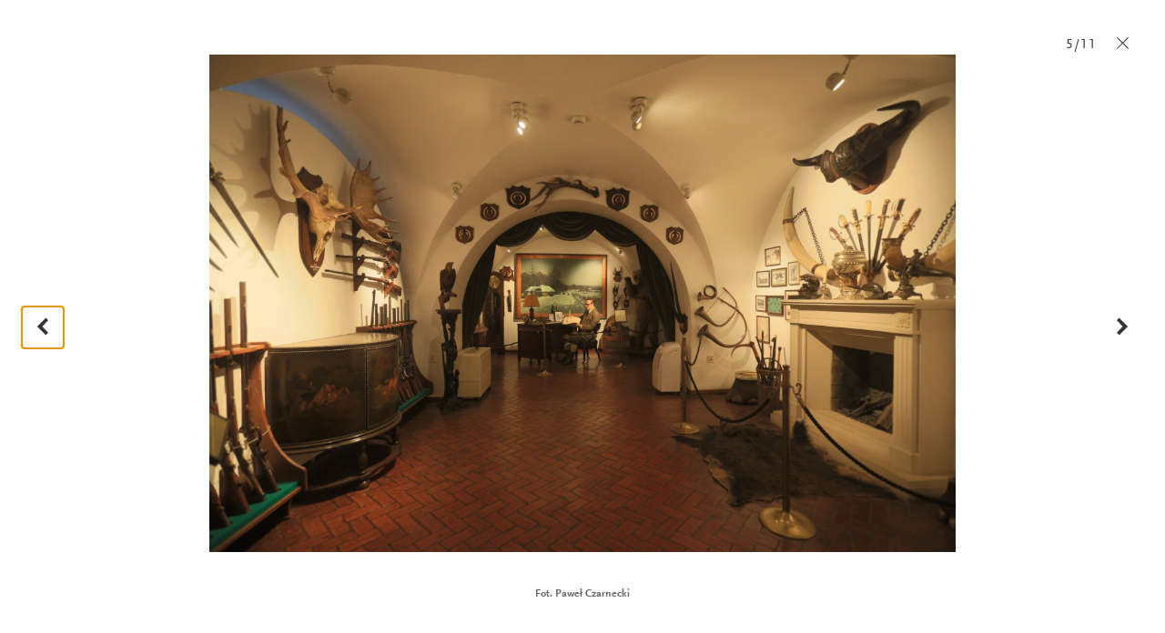

--- FILE ---
content_type: text/html; charset=UTF-8
request_url: https://www.lazienki-krolewskie.pl/pl/muzeum-lowiectwa-i-jezdziectwa-polski-salon-mysliwski-xix-xx?gallery=polski-salon-mysliwski-xix-xx-wieku,2751
body_size: 7310
content:

<!DOCTYPE html>
<html lang="pl">
<head>
  <meta charset="utf-8">
  <!--[if IE]><meta http-equiv='X-UA-Compatible' content='IE=edge,chrome=1'><![endif]-->
  <title>Polski salon myśliwski XIX-XX wieku</title>
  <meta name="description" content="Łazienki Królewskie, Letnia Rezydencja Króla Stanisława Augusta to magiczne i niezwykłe ogrody, które koniecznie musisz odwiedzić.">
  <meta http-equiv="content-language" content="pl">
  <link rel="stylesheet" href="/public/themes/lazienki/css/style.css?v=1.0.32">
  <script src="/public/themes/lazienki/js/head.js"></script>

  <!--[if lte IE 8]>
  <script>
    if(window.location.href.indexOf("outdated-browser") < 0) window.location.replace("/pl/outdated-browser");
  </script>
  <![endif]-->

  <meta name="viewport" content="width=device-width, minimum-scale=1, maximum-scale=1, minimal-ui">
  <meta property="og:description" content="Łazienki Królewskie, Letnia Rezydencja Króla Stanisława Augusta to magiczne i niezwykłe ogrody, które koniecznie musisz odwiedzić.">
  <meta property="og:title" content="Polski salon myśliwski XIX-XX wieku">
  <meta property="og:image" content="http://www.lazienki-krolewskie.pl/public/themes/lazienki/images/lazienki1024.jpg">
  <meta property="og:image:width" content="1024" />  <meta property="og:image:height" content="1024" />  <meta property="og:url" content="https://www.lazienki-krolewskie.pl/pl/muzeum-lowiectwa-i-jezdziectwa-polski-salon-mysliwski-xix-xx">
  <meta property="og:type" content="website">
  <meta property="fb:app_id" content="1550461701854532" />
  <link rel="canonical" href="https://www.lazienki-krolewskie.pl/pl/muzeum-lowiectwa-i-jezdziectwa-polski-salon-mysliwski-xix-xx">
  <link rel="icon" href="/favicon.png">
  
<!-- Google Tag Manager -->
<script>(function(w,d,s,l,i){w[l]=w[l]||[];w[l].push({'gtm.start':
new Date().getTime(),event:'gtm.js'});var f=d.getElementsByTagName(s)[0],
j=d.createElement(s),dl=l!='dataLayer'?'&l='+l:'';j.async=true;j.src=
'https://www.googletagmanager.com/gtm.js?id='+i+dl;f.parentNode.insertBefore(j,f);
})(window,document,'script','dataLayer','GTM-P8W3MB3');</script>
<!-- End Google Tag Manager -->

<!-- Facebook Pixel Code -->
<script>
  !function(f,b,e,v,n,t,s)
  {if(f.fbq)return;n=f.fbq=function(){n.callMethod?
  n.callMethod.apply(n,arguments):n.queue.push(arguments)};
  if(!f._fbq)f._fbq=n;n.push=n;n.loaded=!0;n.version='2.0';
  n.queue=[];t=b.createElement(e);t.async=!0;
  t.src=v;s=b.getElementsByTagName(e)[0];
  s.parentNode.insertBefore(t,s)}(window, document,'script',
  'https://connect.facebook.net/en_US/fbevents.js');
  fbq('init', '424022489002238');
  fbq('track', 'PageView');
  </script>
  <noscript><img height="1" width="1" style="display:none"
  src="https://www.facebook.com/tr?id=424022489002238&ev=PageView&noscript=1"
  /></noscript>

</head>

  <body class="is-top " data-api-url="https://api.lazienki-krolewskie.pl/">
  <!--[if lt IE 9]>
    <p class="browsehappy">You are using an <strong>outdated</strong> browser. Please <a href="http://browsehappy.com/">upgrade your browser</a> to improve your experience.</p>
  <![endif]-->
<div id="fb-root"></div>

<!-- Google Tag Manager (noscript) -->
<noscript><iframe src="https://www.googletagmanager.com/ns.html?id=GTM-P8W3MB3"
height="0" width="0" style="display:none;visibility:hidden"></iframe></noscript>
<!-- End Google Tag Manager (noscript) -->

<!-- FB LOKE -->
<script>
  window.fbAsyncInit = function() {
    FB.init({
      appId      : '1550461701854532',
      xfbml      : true,
      version    : 'v2.2'
    });
  };

  (function(d, s, id){
     var js, fjs = d.getElementsByTagName(s)[0];
     if (d.getElementById(id)) {return;}
     js = d.createElement(s); js.id = id;
     js.src = "//connect.facebook.net/pl_PL/sdk.js";
     fjs.parentNode.insertBefore(js, fjs);
   }(document, 'script', 'facebook-jssdk'));
  </script>


<header class="header" id="header">

  <div class="header-bar">

    <a class="skip-button visually-hidden" href="#content">Przejdź do treści</a>
    <a class="skip-button visually-hidden" href="#bottom-nav">Przejdź do nawigacji</a>

    <a class="logo" href="/pl">
      <!--<img src="/public/themes/lazienki/images/lazienki-logo-edu.png" alt="Łazienki Królewskie" width="101" height="44">-->
      <!-- <img src="/public/themes/lazienki/images/lazienki-logo.svg" alt="Łazienki Królewskie" width="101" height="44" class="logo-alt">-->
      <!--<img src="/public/themes/lazienki/images/lazienki-logo-mlk.svg" alt="Łazienki Królewskie" width="101" height="44" class="logo-alt">
      <img src="/public/themes/lazienki/images/lazienki-logo-mlk.svg" alt="Łazienki Królewskie" width="101" height="44" class="logo-mlk">-->
      <img src="/public/upload/logotype/5506ddec9694f.png" alt="Łazienki Królewskie" width="101" height="44" class="logo-alt">
      <img src="/public/upload/logotype/5506ddec9694f.png" alt="Łazienki Królewskie" width="101" height="44" class="logo-mlk">

    </a>

    <a class="mobile-trigger" id="mobile-trigger" href="#">Menu</a>

    <nav class="header-nav" data-state-label="Menu">

      <form action="/pl/szukaj" class="visually-hidden" method="GET">
        <label for="search_disabled">Wpisz tekst do wyszukiwania</label>
        <input type="text" name="q" id="search_disabled">
        <input type="submit" value="Naciśnij przycisk aby rozpocząć wyszukiwanie">
      </form>
      
      

      <ul class="menu-main" role="menubar" id="main-menu">
      <!-- main menu -->
              <!-- main menu with submenu new style -->
                <li>
          <a href="#" data-history="false" class="menu-item" data-state-haspopup="true" data-state-expanded="false">Twoja wizyta</a>
           <div class="menu-children js-submenu" role="menu" data-state-hidden="true">
            <div class="menu-children-inner js-submenu-inner">
              
                                                    <div class="menu-children-col">
                                      <span class="menu-title">Muzeum Łazienki Królewskie</span>
                  <span class="menu-subtitle"></span>
                    <ul class="menu-children-submenu-alt">
                                                                              <li><a href="/pl/poznaj-lazienki">Poznaj Łazienki</a></li>
                                                                              <li><a href="/pl/muzeum-dostepne">Muzeum Dostępne</a></li>
                                                                              <li><a href="/pl/zwiedzanie/godziny-otwarcia">Godziny otwarcia</a></li>
                                                                              <li><a href="/pl/zwiedzanie/cennik">Bilety</a></li>
                                                                              <li><a href="/pl/zwiedzanie/dojazd">Dojazd</a></li>
                                                                              <li><a href="/pl/mapa">Mapa</a></li>
                                                                              <li><a href="https://www.lazienki-krolewskie.pl/public/upload/download/mapa%20stref%20odpoczynku%202025(4).pdf">Mapa stref odpoczynku na trawie</a></li>
                                                                              <li><a href="/pl/kontakt">Kontakt</a></li>
                                                                              <li><a href="/pl/regulamin-ogrodow">Regulamin Ogrodów</a></li>
                                                                              <li><a href="/pl/regulamin-zwiedzania">Regulamin zwiedzania</a></li>
                                                                              <li><a href="/pl/regulamin-fotografowania-i-filmowania">Regulamin fotografowania i filmowania</a></li>
                                                                              <li><a href="/pl/strategia-muzeum">Strategia Muzeum</a></li>
                                                                              <li><a href="/pl/udostepnianie-przestrzeni">Udostępnianie przestrzeni</a></li>
                                                          </ul>
                  </div>
                                    <div class="menu-children-col">
                                      <span class="menu-title">Muzeum Łowiectwa i Jeździectwa</span>
                  <span class="menu-subtitle">Oddział Muzeum Łazienki Królewskie</span>
                    <ul class="menu-children-submenu-alt">
                                                                              <li><a href="/pl/muzeum-lowiectwa-i-jezdziectwa">Poznaj Muzeum</a></li>
                                                                              <li><a href="/pl/muzeum-lowiectwa-i-jezdziectwa-wirtualne-zwiedzanie">Wirtualne zwiedzanie</a></li>
                                                                              <li><a href="/pl/muzeum-lowiectwa-i-jezdziectwa/godziny-otwarcia">Godziny otwarcia</a></li>
                                                                              <li><a href="/pl/muzeum-lowiectwa-i-jezdziectwa/bilety">Bilety</a></li>
                                                                              <li><a href="/pl/muzeum-lowiectwa-i-jezdziectwa/dojazd">Dojazd</a></li>
                                                                              <li><a href="/pl/muzeum-lowiectwa-i-jezdziectwa-kontakt">Kontakt</a></li>
                                                                              <li><a href="/pl/muzeum-lowiectwa-i-jezdziectwa-wystawy-stale">Wystawy stałe</a></li>
                                                                              <li><a href="/pl/muzeum-lowiectwa-i-jezdziectwa-edukacja">Edukacja</a></li>
                                                                              <li><a href="/pl/muzeum-lowiectwa-i-jezdziectwa-dzial-zbiorow-bibliotecznych">Biblioteka</a></li>
                                                          </ul>
                  </div>
                                  
            
        </div>
        </div>
        </li>
                      <!-- main menu with submenu new style -->
                <li role="presentation">
          <a href="/pl/aktualnosci" class="menu-item" role="menuitem">Aktualności</a>
        </li>
                      <!-- main menu with submenu new style -->
                <li role="presentation">
          <a href="/pl/wydarzenia" class="menu-item" role="menuitem">Kalendarium</a>
        </li>
                      <!-- main menu with submenu new style -->
                <li>
          <a href="#" data-history="false" class="menu-item" data-state-haspopup="true" data-state-expanded="false">Wystawy</a>
           <div class="menu-children js-submenu" role="menu" data-state-hidden="true">
            <div class="menu-children-inner js-submenu-inner">
              
                                <div class="menu-children-col">
                <ul class="menu-children-submenu">

                                                                        <li style="padding:0 0 4px 0">
                      <a style="font-size:0.87em"  href="/pl/wystawy-stale" role="menuitem">Wystawy stałe</a>
                    </li>
                                                                          <li style="padding:0 0 4px 0">
                      <a style="font-size:0.87em"  href="/pl/wystawy-czasowe" role="menuitem">Wystawy czasowe</a>
                    </li>
                                                                          <li style="padding:0 0 4px 0">
                      <a style="font-size:0.87em"  href="/pl/wystawy-plenerowe" role="menuitem">Wystawy plenerowe</a>
                    </li>
                                                                          <li style="padding:0 0 4px 0">
                      <a style="font-size:0.87em"  target="_blank" href="https://wystawy.lazienki-krolewskie.pl/" role="menuitem">Wystawy online</a>
                    </li>
                                                                  </ul>
              </div>
              
            
        </div>
        </div>
        </li>
                      <!-- main menu with submenu new style -->
                <li>
          <a href="#" data-history="false" class="menu-item" data-state-haspopup="true" data-state-expanded="false">Sztuka i Ogrody </a>
           <div class="menu-children js-submenu" role="menu" data-state-hidden="true">
            <div class="menu-children-inner js-submenu-inner">
              
                                <div class="menu-children-col">
                <ul class="menu-children-submenu">

                                                                        <li style="padding:0 0 4px 0">
                      <a style="font-size:0.87em"  href="/pl/katalog" role="menuitem">Kolekcje</a>
                    </li>
                                                                          <li style="padding:0 0 4px 0">
                      <a style="font-size:0.87em"  href="/pl/architektura" role="menuitem">Architektura</a>
                    </li>
                                                                          <li style="padding:0 0 4px 0">
                      <a style="font-size:0.87em"  href="/pl/Ogrody" role="menuitem">Ogrody </a>
                    </li>
                                                                          <li style="padding:0 0 4px 0">
                      <a style="font-size:0.87em"  href="/pl/historia" role="menuitem">Historia</a>
                    </li>
                                                                          <li style="padding:0 0 4px 0">
                      <a style="font-size:0.87em"  href="/pl/nasze-projekty" role="menuitem">Nasze projekty</a>
                    </li>
                                                                          <li style="padding:0 0 4px 0">
                      <a style="font-size:0.87em"  href="/pl/wydawnictwo" role="menuitem">Wydawnictwo</a>
                    </li>
                                                                  </ul>
              </div>
              
            
        </div>
        </div>
        </li>
                      <!-- main menu with submenu new style -->
                <li>
          <a href="#" data-history="false" class="menu-item" data-state-haspopup="true" data-state-expanded="false">Edukacja </a>
           <div class="menu-children js-submenu" role="menu" data-state-hidden="true">
            <div class="menu-children-inner js-submenu-inner">
              
                                <div class="menu-children-col">
                <ul class="menu-children-submenu">

                                                                        <li style="padding:0 0 4px 0">
                      <a style="font-size:0.87em"  href="/pl/edukacja" role="menuitem">Muzeum Łazienki Królewskie</a>
                    </li>
                                                                          <li style="padding:0 0 4px 0">
                      <a style="font-size:0.87em"  href="/pl/muzeum-lowiectwa-i-jezdziectwa-edukacja" role="menuitem">Muzeum Łowiectwa i Jeździectwa</a>
                    </li>
                                                                          <li style="padding:0 0 4px 0">
                      <a style="font-size:0.87em"  href="/pl/edukacja/baza-wiedzy" role="menuitem">Baza wiedzy</a>
                    </li>
                                                                          <li style="padding:0 0 4px 0">
                      <a style="font-size:0.87em"  target="_blank" href="https://bibliotekacyfrowa.lazienki-krolewskie.pl/" role="menuitem">Biblioteka Cyfrowa</a>
                    </li>
                                                                          <li style="padding:0 0 4px 0">
                      <a style="font-size:0.87em"  href="/pl/ogrody/poradnik-ekointerwencyjny" role="menuitem">Poradnik ekointerwencyjny</a>
                    </li>
                                                                  </ul>
              </div>
              
            
        </div>
        </div>
        </li>
                      <!-- main menu with submenu new style -->
                <li role="presentation">
          <a href="/pl/wideo" class="menu-item" role="menuitem">Wideo</a>
        </li>
                    </ul>

      <ul class="menu-tools" id="menu-tools"><li class="menu-item-basket is-hidden"><a href="/pl/e-sklep/koszyk" class="menu-tool-basket menu-tool-link"><i class="icon-basket"><span class="basket-count">0</span></i></a></li><li class="menu-item-shop"><a href="/pl/e-sklep" class="menu-tool-shop menu-tool-link"><i class="icon-shop"></i></a><span class="menu-item-hint">e-sklep</span></li><!-- RIGHT STANDARD --><li class="menu-item-search"><a href="#" class="menu-tool-search menu-tool-link" data-state-controls="search"><i class="icon-search"><span>Szukaj</span></i></a></li><li><ul class="menu-tool-language"><span class="visually-hidden">Zmien jezyk strony</span><li><span class="menu-tool-langauge-item"><i class="icon-flag-pl"><span>Polski</span></i></span></li><li><a href="/en" class="menu-tool-langauge-item" data-history="false"><i class="icon-flag-en"><span>English</span></i></a></li></ul><!-- <a href="#language" class="menu-tool-language"><i class="icon-flag-pl"><span>Change language from Polish</span></i> --></li><!-- RIGHT WITH SUBMENU --><li><a href="/pl/dostepnosc" class="menu-tool-link"><span class="a1">A</span><span class="a2">A</span><span class="a3">A</span></a></li><li class="menu-item-sign menu-item-sign--mobile"><a href="https://tlumacz.migam.org/lazienki_krolewskie" target="_blank" class="menu-tool-shop menu-tool-link"><img src="/public/themes/lazienki/images/sign-symbol.png" alt="sign symbol" class="icon-sign is-loading"><span class="icon-sign__caption">tłumacz migam</span></a></li></ul>

    </nav>
  </div>
  <nav class="search" data-state-hidden="true" id="search">
    <div class="tab">
      <div class="tab-cell">
        <form class="search-form" role="search" action="/pl/szukaj">
          <div class="visually-hidden">
              <label for="search-input">Szukaj</label>
          </div>
          <div class="search-field">
              <input id="search-input" name="q" type="text" class="search-input text" autocomplete="off" placeholder="Szukaj"><button class="search-button" type="submit">Szukaj</button>
          </div>
          <ul class="search-results" id="search-results">
          </ul>
        </form>
      </div>
    </div>
    <button class="search-close" data-state-controls="search"><i class="icon-close"></i><span class="visually-hidden">Zamknij wyszukiwanie</span></button>
  </nav>
  </header>

<div class="wrapper">
  <div class="wrapper-inner">
  <main id="content" class="content" data-title="Polski salon myśliwski XIX-XX wieku">
            <h1 style="visually-hidden">Polski salon myśliwski XIX-XX wieku</h1>
<div class="gallery is-pending" id="gallery" data-script="Gallery">
    <nav class="gallery-nav">
        <ul>
                        <li><a href="/pl/muzeum-lowiectwa-i-jezdziectwa-polski-salon-mysliwski-xix-xx?gallery=polski-salon-mysliwski-xix-xx-wieku,2756" data-history="replace" class="gallery-nav-prev"><i class="icon-prev-big"></i><span class="visually-hidden">Poprzednie zdjęcie</span></a></li>             <li><a href="/pl/muzeum-lowiectwa-i-jezdziectwa-polski-salon-mysliwski-xix-xx?gallery=polski-salon-mysliwski-xix-xx-wieku,2752" data-history="replace" class="gallery-nav-next"><i class="icon-next-big"></i><span class="visually-hidden">Następne zdjęcie</span></i></a></li>            <li><a href="/pl/muzeum-lowiectwa-i-jezdziectwa-polski-salon-mysliwski-xix-xx" data-history="replace" class="gallery-nav-close"><i class="icon-close"></i><span class="visually-hidden">Zamknij galerię</span></i></a></li>
        </ul>
    </nav>
    <div id="gallery-no" class="gallery-no">
        5/11
    </div>
            <figure>
            <div id="media" class="gallery-media">
                <img src="/public/upload/galleries/big/5a61f044b9c5a.jpg" alt="">
            </div>
            <figcaption id="gallery-text" class="gallery-text">
                <div class="gallery-text-sublabel">Fot. Paweł Czarnecki</div>
                <div class="gallery-text-sublabel"><i></i></div>
                <p></p>
            </figcaption>
        </figure> </div>

  </main>
  </div>
</div>
<footer class="footer" id="footer">
  <div class="footer-inner">

  <div class="grid footer-top">

    <div class="grid-75" data-scroll-end="1">
                <form action="/" method="post" class="js-form-newsletter">
                    <div class="newsletter">
                        <label for="n-email" class="newsletter-name">Newsletter</label>
                        <div class="newsletter-messages"></div>
                        <input type="email" id="n-email" name="email" placeholder="Twój e-mail" required data-parsley-error-message="Proszę podać adres e-mail.">
                        <div class="newsletter-cbox cbox">
                            <input type="checkbox" name="agree" id="n-agree" required data-parsley-error-message="Akcpetacja jest wymagana.">
                            <label for="n-agree" class="newsletter-cbox-box cbox-box"><i class="icon-checked"></i></label>
                        </div>
                        <label for="n-agree">Administrator: Muzeum Łazienki Królewskie. Przetwarzamy Twoje dane osobowe w celu wysyłki newslettera. Więcej o przetwarzaniu i swoich prawach przeczytasz w  <a href="/pl/ochrona-prywatnosci">Polityce prywatności </a>
                            <span class="more">Wyrażam zgodę na przetwarzanie moich danych osobowych przez administratora: Muzeum Łazienki Królewskie z siedzibą w Warszawie, ul. Agrykoli&nbsp;1 dla celów marketingowych i&nbsp;statystycznych, w&nbsp;trakcie a&nbsp;także po wygaśnięciu usług realizowanych przez Serwis.<br/>Dane nie będą udostępniane innym podmiotom.<br/>Zgodnie z&nbsp;ustawą z&nbsp;dnia 29 sierpnia 1997&nbsp;r. o&nbsp;ochronie danych osobowych (t.j. Dz.U.2014.1182) dane zamieszczam dobrowolnie, mam prawo dostępu do treści swoich danych, ich poprawiania i&nbsp;żądania zaprzestania przetwarzania moich danych osobowych. Zgoda może zostać w&nbsp;każdym czasie odwołana. Zgadzam się na otrzymywanie informacji handlowych wysyłanych przez Muzeum Łazienki Królewskie z&nbsp;siedzibą w&nbsp;Warszawie, ul. Agrykoli&nbsp;1 na wyżej podany adres elektroniczny (e-mail) zgodnie z&nbsp;ustawą z&nbsp;dnia 18 lipca 2002&nbsp;r. o&nbsp;świadczeniu usług drogą elektroniczną (t.j. DZ.U. 2013.1422).</span>
                        </label>
                        <button type="submit">Wyślij</button>
                    </div>
                </form>
    </div>
    <div class="grid-25">
            <span class="polub-nas">Odwiedź nas</span>
                <div class="fb-like" data-href="https://www.facebook.com/Muzeum.Lazienki.Krolewskie" xdata-width="110" data-layout="button_count" data-action="like" data-show-faces="false" data-share="false"></div>
    </div>



  </div>
    <hr>
    <div class="grid footer-middle">
      <div class="grid-34">
        <ul class="footer-bar" role="menu">          
                                        <li>
            <a href="/pl/bip">
              <img style="float:left;margin:0 0 0 0;max-height:20px" src="/workspace/images/bip.png" alt="BIP">&nbsp;&nbsp;&nbsp;BIP</a>
          </li>
                                                  <li>
            <a href="/pl/kontakt">
              Kontakt</a>
          </li>
                                                  <li>
            <a href="/pl/dostepnosc">
              Deklaracja dostępności</a>
          </li>
                                                  <li>
            <a href="/pl/mapa-strony">
              Mapa strony</a>
          </li>
                                                  <li>
            <a href="/pl/press-room">
              Press Room</a>
          </li>
                                        </ul><ul class="footer-bar" style="padding-top:0px;margin-top:-20px" role="menu">          <li>
            <a href="/pl/bipdokumenty-statutowe">
              Statut</a>
          </li>
                                                  <li>
            <a href="/pl/rada-muzeum">
              Rada Muzeum</a>
          </li>
                                                  <li>
            <a href="/pl/mecenasi">
              Mecenasi i partnerzy</a>
          </li>
                                                  <li>
            <a href="/pl/dofinansowania">
              Dofinansowania</a>
          </li>
                                                  <li>
            <a href="/pl/polityka-prywatnosci">
              Cookies</a>
          </li>
                                                  <li>
            <a href="/pl/ochrona-prywatnosci">
              RODO</a>
          </li>
                                                  <li>
            <a href="https://blog.lazienki-krolewskie.pl/pl">
              Blog</a>
          </li>
                            </ul>
      </div>
    </div>
    <hr/>
    <div class="grid footer-bottom">
      <div class="footer-logo">
        <p><img width="145" height="64" src="/public/themes/lazienki/images/fe-is.png" alt="Fundusze Europejskie - Infrastruktura i Środowisko" style="margin-top:-10px"></p>
      </div><div class="footer-logo">
        <p><img width="40" height="56" src="/public/themes/lazienki/images/nfos.png" alt="Narodowy Fundusz Ochrony Środowiska i Gospodarki Wodnej" style="margin-top:-6px"></p>
      </div><div class="footer-logo">
        <p><img width="68" height="42" src="/public/themes/lazienki/images/mkidn.svg" style="margin-top:3px" alt="Ministerstwo Kultury i Dzedzictwa Narodowego"></p>
      </div><div class="footer-logo">
        <p><img width="200" height="62" style="margin-top:-5px" src="/public/themes/lazienki/images/ue-efsi.png" alt="Europejskie Fundusze Strukturalne i Inwestycyjne"></p>
      </div>      <div class="grid-54"><p class="footer-colophon">Strona sfinansowana ze środków Programu Operacyjnego Infrastruktura i&nbsp;Środowisko 2007&#8209;2013.</p></div>
    </div>
</div>
</footer>


<div class="menu-closer" id="menu-closer"></div>

<div id="bottom-nav" class="bottom-nav" role="menu">
  <nav>
    <ul class="bottom-nav-primary">
                  <li>
        <a href="/pl/twoja-wizyta" data-history="false" class="bnp-item" role="menuitem" data-state-haspopup="true" data-state-expanded="false">Twoja wizyta</a>
        <div class="bnp-submenu js-submenu" role="menu" data-state-hidden="true">
          <ul class="bnp-submenu-list js-submenu-inner">
                                                                                <li  class="bnp-item" style="background-color:#f4f4f4">Muzeum Łazienki Królewskie</li>
                                    <li  class="bnp-item" role="menuitem"><a href="/pl/poznaj-lazienki">Poznaj Łazienki</a></li>
                                    <li  class="bnp-item" role="menuitem"><a href="/pl/muzeum-dostepne">Muzeum Dostępne</a></li>
                                    <li  class="bnp-item" role="menuitem"><a href="/pl/zwiedzanie/godziny-otwarcia">Godziny otwarcia</a></li>
                                    <li  class="bnp-item" role="menuitem"><a href="/pl/zwiedzanie/cennik">Bilety</a></li>
                                    <li  class="bnp-item" role="menuitem"><a href="/pl/zwiedzanie/dojazd">Dojazd</a></li>
                                    <li  class="bnp-item" role="menuitem"><a href="/pl/mapa">Mapa</a></li>
                                    <li  class="bnp-item" role="menuitem"><a href="https://www.lazienki-krolewskie.pl/public/upload/download/mapa%20stref%20odpoczynku%202025(4).pdf">Mapa stref odpoczynku na trawie</a></li>
                                    <li  class="bnp-item" role="menuitem"><a href="/pl/kontakt">Kontakt</a></li>
                                    <li  class="bnp-item" role="menuitem"><a href="/pl/regulamin-ogrodow">Regulamin Ogrodów</a></li>
                                    <li  class="bnp-item" role="menuitem"><a href="/pl/regulamin-zwiedzania">Regulamin zwiedzania</a></li>
                                    <li  class="bnp-item" role="menuitem"><a href="/pl/regulamin-fotografowania-i-filmowania">Regulamin fotografowania i filmowania</a></li>
                                    <li  class="bnp-item" role="menuitem"><a href="/pl/strategia-muzeum">Strategia Muzeum</a></li>
                                    <li  class="bnp-item" role="menuitem"><a href="/pl/udostepnianie-przestrzeni">Udostępnianie przestrzeni</a></li>
                                                                                      <li  class="bnp-item" style="background-color:#f4f4f4">Muzeum Łowiectwa i Jeździectwa</li>
                                    <li  class="bnp-item" role="menuitem"><a href="/pl/muzeum-lowiectwa-i-jezdziectwa">Poznaj Muzeum</a></li>
                                    <li  class="bnp-item" role="menuitem"><a href="/pl/muzeum-lowiectwa-i-jezdziectwa-wirtualne-zwiedzanie">Wirtualne zwiedzanie</a></li>
                                    <li  class="bnp-item" role="menuitem"><a href="/pl/muzeum-lowiectwa-i-jezdziectwa/godziny-otwarcia">Godziny otwarcia</a></li>
                                    <li  class="bnp-item" role="menuitem"><a href="/pl/muzeum-lowiectwa-i-jezdziectwa/bilety">Bilety</a></li>
                                    <li  class="bnp-item" role="menuitem"><a href="/pl/muzeum-lowiectwa-i-jezdziectwa/dojazd">Dojazd</a></li>
                                    <li  class="bnp-item" role="menuitem"><a href="/pl/muzeum-lowiectwa-i-jezdziectwa-kontakt">Kontakt</a></li>
                                    <li  class="bnp-item" role="menuitem"><a href="/pl/muzeum-lowiectwa-i-jezdziectwa-wystawy-stale">Wystawy stałe</a></li>
                                    <li  class="bnp-item" role="menuitem"><a href="/pl/muzeum-lowiectwa-i-jezdziectwa-edukacja">Edukacja</a></li>
                                    <li  class="bnp-item" role="menuitem"><a href="/pl/muzeum-lowiectwa-i-jezdziectwa-dzial-zbiorow-bibliotecznych">Biblioteka</a></li>
                                                      </ul>
        </div>
      </li>
                        <li>
        <a href="/pl/aktualnosci" class="bnp-item" role="menuitem">Aktualności</a>
      </li>
                        <li>
        <a href="/pl/wydarzenia" class="bnp-item" role="menuitem">Kalendarium</a>
      </li>
                        <li>
        <a href="/pl/wystawy" data-history="false" class="bnp-item" role="menuitem" data-state-haspopup="true" data-state-expanded="false">Wystawy</a>
        <div class="bnp-submenu js-submenu" role="menu" data-state-hidden="true">
          <ul class="bnp-submenu-list js-submenu-inner">
            
                                    <li class="bnp-submenu-item">
              <a href="/pl/wystawy-stale" role="menuitem">Wystawy stałe</a>
            </li>
                        <li class="bnp-submenu-item">
              <a href="/pl/wystawy-czasowe" role="menuitem">Wystawy czasowe</a>
            </li>
                        <li class="bnp-submenu-item">
              <a href="/pl/wystawy-plenerowe" role="menuitem">Wystawy plenerowe</a>
            </li>
                        <li class="bnp-submenu-item">
              <a href="https://wystawy.lazienki-krolewskie.pl/" target="_blank" role="menuitem">Wystawy online</a>
            </li>
                        
                      </ul>
        </div>
      </li>
                        <li>
        <a href="/pl/sztuka_i_ogrody" data-history="false" class="bnp-item" role="menuitem" data-state-haspopup="true" data-state-expanded="false">Sztuka i Ogrody </a>
        <div class="bnp-submenu js-submenu" role="menu" data-state-hidden="true">
          <ul class="bnp-submenu-list js-submenu-inner">
            
                                    <li class="bnp-submenu-item">
              <a href="/pl/katalog" role="menuitem">Kolekcje</a>
            </li>
                        <li class="bnp-submenu-item">
              <a href="/pl/architektura" role="menuitem">Architektura</a>
            </li>
                        <li class="bnp-submenu-item">
              <a href="/pl/Ogrody" role="menuitem">Ogrody </a>
            </li>
                        <li class="bnp-submenu-item">
              <a href="/pl/historia" role="menuitem">Historia</a>
            </li>
                        <li class="bnp-submenu-item">
              <a href="/pl/nasze-projekty" role="menuitem">Nasze projekty</a>
            </li>
                        <li class="bnp-submenu-item">
              <a href="/pl/wydawnictwo" role="menuitem">Wydawnictwo</a>
            </li>
                        
                      </ul>
        </div>
      </li>
                        <li>
        <a href="/pl/edukacja" data-history="false" class="bnp-item" role="menuitem" data-state-haspopup="true" data-state-expanded="false">Edukacja </a>
        <div class="bnp-submenu js-submenu" role="menu" data-state-hidden="true">
          <ul class="bnp-submenu-list js-submenu-inner">
            
                                    <li class="bnp-submenu-item">
              <a href="/pl/edukacja" role="menuitem">Muzeum Łazienki Królewskie</a>
            </li>
                        <li class="bnp-submenu-item">
              <a href="/pl/muzeum-lowiectwa-i-jezdziectwa-edukacja" role="menuitem">Muzeum Łowiectwa i Jeździectwa</a>
            </li>
                        <li class="bnp-submenu-item">
              <a href="/pl/edukacja/baza-wiedzy" role="menuitem">Baza wiedzy</a>
            </li>
                        <li class="bnp-submenu-item">
              <a href="https://bibliotekacyfrowa.lazienki-krolewskie.pl/" target="_blank" role="menuitem">Biblioteka Cyfrowa</a>
            </li>
                        <li class="bnp-submenu-item">
              <a href="/pl/ogrody/poradnik-ekointerwencyjny" role="menuitem">Poradnik ekointerwencyjny</a>
            </li>
                        
                      </ul>
        </div>
      </li>
                        <li>
        <a href="/pl/wideo" class="bnp-item" role="menuitem">Wideo</a>
      </li>
                </ul>

    <ul class="bottom-nav-secondary">
              <li>
                    <a href="https://www.facebook.com/Muzeum.Lazienki.Krolewskie" target="_blank">
                        <div class="icon-facebook"><span>Łazienki Królewskie na Facebooku</span></div>
                    </a>
                    <a href="https://www.youtube.com/user/LazienkiTV" target="_blank">
                        <div class="icon-youtube"><span>Łazienki Królewskie na Youtube</span></div>
                    </a>
                    <a href="https://www.instagram.com/lazienkimuzeum" target="_blank">
                        <div class="icon-instagram"><span>Łazienki Królewskie na Instagram</span></div>
                    </a>
                    <a href="https://twitter.com/lazienkimuzeum" target="_blank">
                        <div class="icon-twitter"><span>Łazienki Królewskie na Twitter</span></div>
                    </a>
        </li>


                  <li><a class="bns-item" href="/pl/e-sklep" role="menuitem">E-sklep</a></li>
                                    <li><a class="bns-item" href="/pl/szukaj" role="menuitem">Szukaj</a></li>
                                           <li><a class="bns-item" href="/pl/dostepnosc" role="menuitem">Dostępność</a></li>
                  <li>
      <a class="bns-item" href="#" role="menuitem" data-state-haspopup="true" data-state-expanded="false">
          <i class="icon-flag-pl"></i> Zmiana języka
        </a>
        <div class="bns-submenu js-submenu" role="menu" data-state-hidden="true">
          <ul class="bns-submenu-list js-submenu-inner">
                        <li class="bns-submenu-item">
              <a href="/pl" data-history="false">
              <span class="bns-langauge-item">
                <i class="icon-flag-pl"></i> <span>Polski</span>
              </span>
              </a>
            </li>
                        <li class="bns-submenu-item">
              <a href="/en" data-history="false">
              <span class="bns-langauge-item">
                <i class="icon-flag-en"></i> <span>English</span>
              </span>
              </a>
            </li>
                      </ul>
        </div>
      </li>
      <li>
        <a href="https://tlumacz.migam.org/lazienki_krolewskie" target="_blank" role="menuitem">
          <img src="/public/themes/lazienki/images/sign-symbol.png" alt="sign symbol" class="icon-sign icon-sign--mobile is-loading">
          <span class="icon-sign__caption">tłumacz migam</span>
        </a>
      </li>
    </ul>
  </nav>
</div>

<script type="text/template" id="template-search">

{% _.each(results, function(result) { %}
<li>
  <a href="{{ result.url }}">
    <div class="search-results-title">{{ result.title }}</div>
    {% if ( result.excerpt != '') { %}<div class="search-results-excerpt">{{ result.excerpt }}</div>{% } %}
  </a>
</li>
{% }); if ( moreResults.count > 0 ) { %}
<li class="search-results-more">
  <a href="{{ moreResults.url }}">
    Zobacz pozostałe wyniki ({{ moreResults.count }})
  </a>
</li>
{% } %}

</script>
<script src="//ajax.googleapis.com/ajax/libs/jquery/1.10.2/jquery.min.js"></script>
<script src="/public/themes/lazienki/js/libs.min.js?v=1.0.32"></script>
<script src="/public/themes/lazienki/js/scripts.min.js?v=1.0.32"></script>
<script src="https://ewejsciowki.pl/embedded_static/embedded.js"></script>
<script type="text/javascript">var _gaq = _gaq || [];_gaq.push(['_setAccount', 'UA-26003071-1']);_gaq.push(['_setDomainName', 'none']);_gaq.push(['_setAllowLinker', true]);_gaq.push(['_trackPageview']);(function() {var ga = document.createElement('script'); ga.type = 'text/javascript'; ga.async = true;ga.src = ('https:' == document.location.protocol ? 'https://ssl' : 'http://www') + '.google-analytics.com/ga.js';var s = document.getElementsByTagName('script')[0]; s.parentNode.insertBefore(ga, s);})();</script>

</body>
</html>
<!-- rendered in 0,040473937988281 -->